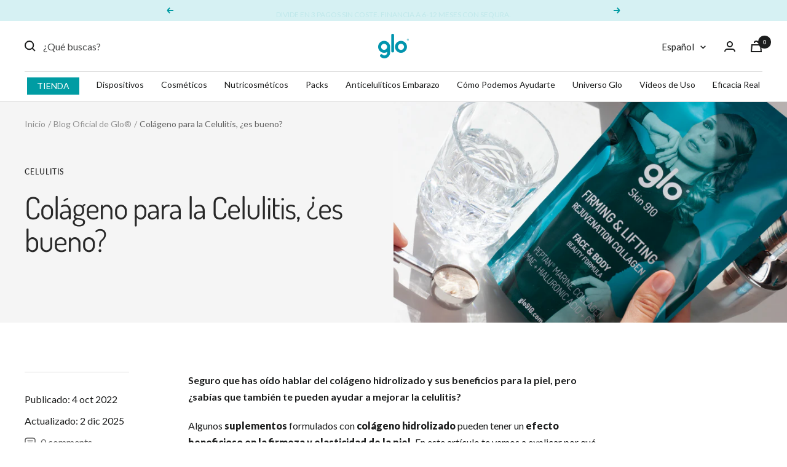

--- FILE ---
content_type: text/javascript; charset=utf-8
request_url: https://app-api.vidjet.io/48c113bd-8d59-4195-bdd8-b1acc906b9a0/shopify/scripttag?v=1677514465335&shop=glo-europe.myshopify.com
body_size: 197
content:
(function (d, s, id) {
  if (d.getElementById(id)) return;
  const t = d.getElementsByTagName(s)[0];
  const vis = d.createElement(s);
  vis.id = id;
  vis.src = 'https://media.vidjet.io/client-app.js?siteId=48c113bd-8d59-4195-bdd8-b1acc906b9a0';
  t.parentNode.insertBefore(vis, t);
})(document, 'script', 'vidjet');


--- FILE ---
content_type: text/javascript
request_url: https://www.glo910.com/cdn/shop/t/36/assets/custom.js?v=129025105562943442161764771282
body_size: 1162
content:
$(document).ready(function(){$(".trigger-play").on("click touch",function(e){e.preventDefault();let video=$(this).closest(".product-grid__video-wraper").find("video");$(this).hide(),video.addClass("active-video").get(0).play()}),$(document).on("click touch",".active-video",function(e){e.preventDefault();let video=$(this);video.closest(".product-grid__video-wraper").find(".trigger-play").show(),video.removeClass("active-video").get(0).pause(),video.get(0).currentTime=0,video.get(0).load()}),$(".impact__myanmar-slider").slick({centerMode:!0,centerPadding:"16px",arrows:!1,dots:!1,autoplay:!0,autoplaySpeed:2e3,slidesToShow:1,responsive:[{breakpoint:740,settings:{slidesToShow:2,centerPadding:"0px"}}]}),$("[data-open-lightbox]").on("click touch",function(){var lightbox=$(this).attr("href");lity(lightbox);var video=$(lightbox).find("video");video.get(0).currentTime=0,video.get(0).play()}),$(document).on("lity:close",function(event,instance){$("video").each(function(){$(this).get(0).pause()})}),$("body").on("click touch",".donation-add",function(e){e.preventDefault();var data={id:$("#id-donation").val(),quantity:1};$.ajax({type:"POST",url:"/cart/add.js",dataType:"json",data,success:function(res){document.documentElement.dispatchEvent(new CustomEvent("cart:refresh",{bubbles:!0}))},error:function(){}})})}),document.addEventListener("cart:updated",function(event){var cart=event.detail.cart;const THRESHOLD_50_GIFT_VARIANT="53445207392585",threshold50GiftInCart=cart.items.some(item=>item.variant_id.toString()===THRESHOLD_50_GIFT_VARIANT),threshold50GiftRemoved=sessionStorage.getItem("threshold50GiftRemoved")==="true";cart.items.reduce((sum,item)=>item.variant_id.toString()!==THRESHOLD_50_GIFT_VARIANT?sum+item.final_line_price:sum,0)/100>=50?!threshold50GiftInCart&&!threshold50GiftRemoved&&addThreshold50Gift(THRESHOLD_50_GIFT_VARIANT,"\u20AC50 threshold gift"):threshold50GiftInCart&&removeThreshold50Gift(THRESHOLD_50_GIFT_VARIANT,"\u20AC50 threshold gift (below threshold)")});function addThreshold50Gift(variantId,giftName){$.ajax({url:"/cart/add.js",type:"post",dataType:"json",data:`quantity=1&id=${variantId}`,success:function(result){setTimeout(function(){document.documentElement.dispatchEvent(new CustomEvent("cart:refresh",{bubbles:!0}))},1e3)},error:function(error){console.log(`${giftName} not available or out of stock`)}})}function removeThreshold50Gift(variantId,giftName){$.ajax({url:"/cart/update.js",type:"post",dataType:"json",data:{updates:{[variantId]:0}},success:function(result){setTimeout(function(){document.documentElement.dispatchEvent(new CustomEvent("cart:refresh",{bubbles:!0}))},1e3)},error:function(error){console.log(`Error removing ${giftName}`)}})}document.addEventListener("DOMContentLoaded",function(){document.addEventListener("click",function(e){e.target.id==="line-item__remove-button-53445207392585"&&sessionStorage.setItem("threshold50GiftRemoved","true")})}),$(document).ready(function(){$(document).on("change","#cart-terms",function(){$(this).is(":checked")?$('button[name="checkout"]').prop("disabled",!1):$('button[name="checkout"]').prop("disabled",!0)}),$("#cart-terms").is(":checked")?$('button[name="checkout"]').prop("disabled",!1):$('button[name="checkout"]').prop("disabled",!0)}),$(document).ready(function(){$(".pvr-videos-slider-3").slick({centerMode:!0,arrows:!1,centerPadding:"60px",slidesToShow:3,responsive:[{breakpoint:740,settings:{arrows:!1,centerMode:!0,centerPadding:"40px",slidesToShow:1}}]}),$(".pvr-videos-slider-4").slick({centerMode:!0,arrows:!1,centerPadding:"60px",slidesToShow:4,responsive:[{breakpoint:740,settings:{arrows:!1,centerMode:!0,centerPadding:"40px",slidesToShow:1}}]}),$(".pvr-videos-slider-5").slick({centerMode:!0,arrows:!1,centerPadding:"60px",slidesToShow:3,responsive:[{breakpoint:740,settings:{arrows:!1,centerMode:!0,centerPadding:"40px",slidesToShow:1}}]}),$(".pvr-videos-slider-6").slick({centerMode:!0,arrows:!1,centerPadding:"60px",slidesToShow:3,responsive:[{breakpoint:740,settings:{arrows:!1,centerMode:!0,centerPadding:"40px",slidesToShow:1}}]}),$(".pvr-videos-slider-2").slick({centerMode:!0,arrows:!1,centerPadding:"60px",slidesToShow:2,responsive:[{breakpoint:740,settings:{arrows:!1,centerMode:!0,centerPadding:"40px",slidesToShow:1}}]}),$(".play-video").on("click",function(){$(".video-content").each(function(){var video2=$(this).get(0);video2.pause(),video2.controls=!1}),$(".play-video").not(this).show(),$(".toggle-audio").text("Sound");var video=$(this).siblings(".video-content").get(0);video.play(),video.muted=!1,video.controls=!0,$(this).siblings(".pause-video").show(),$(this).hide()}),$(".toggle-audio").on("click",function(){var video=$(this).siblings(".video-content").get(0);video.muted=!video.muted,$(this).text(video.muted?"Sound":"Mute")}),$(".pause-video").on("click",function(){var video=$(this).siblings(".video-content").get(0);video.pause(),video.controls=!1,$(this).hide(),$(this).siblings(".play-video").show(),$(this).siblings(".toggle-audio").hide().text("Sound")}),window.innerWidth>768&&$(".slick-current video").each(function(){$(this).get(0).play()})}),$(document).ready(function(){$(".testimonials-slider").slick({centerMode:!0,arrows:!1,centerPadding:"60px",slidesToShow:3,dots:!0,responsive:[{breakpoint:740,settings:{arrows:!1,centerMode:!0,centerPadding:"40px",slidesToShow:1}}]})}),document.addEventListener("DOMContentLoaded",function(){var slides=document.querySelectorAll(".pvr-results-card-before-after-slide");slides.forEach(slide=>{slide.addEventListener("click",function(){var parentCard=this.closest(".pvr-results-card"),containers=parentCard.querySelectorAll(".img-comp-container"),siblingSlides=parentCard.querySelectorAll(".pvr-results-card-before-after-slide");containers.forEach(container=>container.classList.remove("active")),siblingSlides.forEach(s=>s.classList.remove("active")),this.classList.add("active");var targetId=this.getAttribute("target"),targetContainer=parentCard.querySelector(targetId);targetContainer&&(targetContainer.classList.add("active"),initComparisonsForContainer(targetContainer))})});var initiallyActiveContainers=document.querySelectorAll(".img-comp-container.active");initiallyActiveContainers.forEach(container=>{initComparisonsForContainer(container)})});function initComparisonsForContainer(container){var overlays=container.querySelectorAll(".img-comp-overlay:not([data-initialized])");overlays.forEach(overlay=>{compareImages(overlay),overlay.setAttribute("data-initialized","true")})}function compareImages(img){var slider,clicked=0,w,h;w=img.offsetWidth,h=img.offsetHeight,img.style.width=w/2+"px",slider=document.createElement("DIV"),slider.setAttribute("class","img-comp-slider"),img.parentElement.insertBefore(slider,img),slider.style.top=h/2-slider.offsetHeight/2+"px",slider.style.left=w/2-slider.offsetWidth/2+"px",slider.addEventListener("mousedown",slideReady),window.addEventListener("mouseup",slideFinish),slider.addEventListener("touchstart",slideReady),window.addEventListener("touchend",slideFinish);function slideReady(e){e.preventDefault(),clicked=1,window.addEventListener("mousemove",slideMove),window.addEventListener("touchmove",slideMove)}function slideFinish(){clicked=0}function slideMove(e){if(clicked!==0){var pos=getCursorPos(e);pos=Math.max(0,Math.min(pos,w)),slide(pos)}}function getCursorPos(e){e=e.changedTouches?e.changedTouches[0]:e;var a=img.getBoundingClientRect(),x=e.pageX-a.left-window.pageXOffset;return x}function slide(x){img.style.width=x+"px",slider.style.left=img.offsetWidth-slider.offsetWidth/2+"px"}}document.body.addEventListener("click",function(event){if(event.target.classList.contains("donation-swatch")){document.querySelectorAll(".donation-swatch").forEach(swatch=>{swatch.classList.remove("active")}),event.target.classList.add("active");const idDonation=event.target.getAttribute("data-id-donation"),src=event.target.getAttribute("data-src");document.getElementById("id-donation").value=idDonation,document.getElementById("donation-image").src=src}});
//# sourceMappingURL=/cdn/shop/t/36/assets/custom.js.map?v=129025105562943442161764771282
